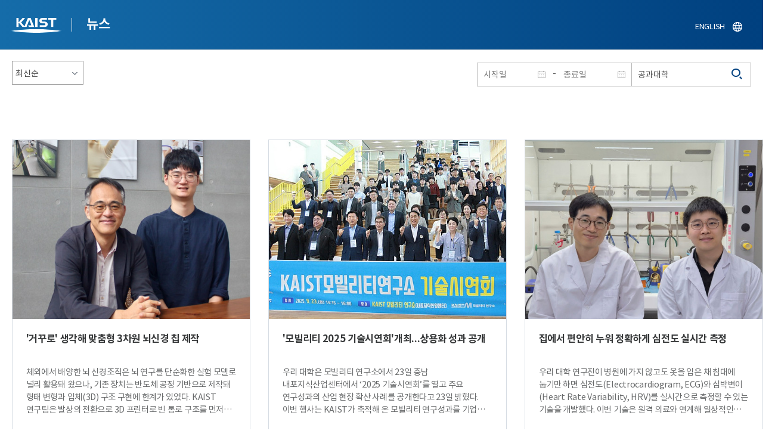

--- FILE ---
content_type: text/html; charset=UTF-8
request_url: https://news.kaist.ac.kr/news/html/news/?&skey=college&sval=%EA%B3%B5%EA%B3%BC%EB%8C%80%ED%95%99&list_s_date=&list_e_date=&&GotoPage=8
body_size: 81752
content:
<!DOCTYPE html>
<html lang="ko">
<head>
<meta charset="utf-8"/>
<meta name="format-detection" content="telephone=no"/>
<meta name="viewport" content="user-scalable=no,initial-scale=1.0,maximum-scale=1.0,minimum-scale=1.0,width=device-width">
<meta name="author" content=""><!-- 작성자//메인은 사이트네임,서브는 각 컨텐츠 담당자  -->
<meta name="keywords" content=""><!-- 키워드 //SEO검색 관련으로 인하여 삽입 // 각 컨텐츠 별로 추가 또는 컨텐츠타이틀 게시판view는 게시글 제목 -->
<meta name="description" content="사이트 설명을 간략히 기록 해주세요."><!--  상세설명 -->
<meta name="copyright" content="">
<meta property="og:type" content="website">
<meta property="og:title" content="NEWS">
<meta property="og:image" content="/common/img/logo.png">
<meta property="og:description" content="사이트 설명을 간략히 기록 해주세요.">
<title>NEWS</title>

<link rel="stylesheet" href="/pcms/common/css/common.css" />
<!-- <link rel="stylesheet" href="/news/css/common.css" />폰트리셋 -->

<link rel="stylesheet" href="/pcms/common/pluigs/bootstrap/bootstrap.min.css" />
<link rel="stylesheet" href="/pcms/common/font/font-awesome.css" />
<link rel="stylesheet" href="/pcms/common/css/acego.ui.min.css" />
<link rel="stylesheet" href="/common/js/jquery-ui-1.12.1/jquery-ui.min.css" type="text/css" media="all">
<link rel="stylesheet" href="/site/news/css/layout.css?v=202107141426" type="text/css" media="all">
<link rel="stylesheet" href="/site/news/css/skin.css" type="text/css" media="all">

<!-- <link rel="stylesheet" href="/news/css/layout.css" type="text/css" media="all"> -->
    <link rel="stylesheet" href="/pcms/common/css/program.css" />
    <link rel="stylesheet" href="/pcms/common/css/board.min.css" />
    <link rel="stylesheet" href="/pcms/common/css/ir-icon.css" />


<link rel="stylesheet" href="/site/common/css/prog.css" type="text/css" media="all">
<link rel="stylesheet" href="/site/news/css/prog.css" />
<!-- basic script -->
<script src="/pcms/common/pluigs/jQuery/jquery-3.3.1.min.js"></script>
<script src="/pcms/common/pluigs/jQuery/jquery-migrate-1.4.1.min.js" defer="defer"></script>
<script src="/pcms/common/pluigs/jQueryUI/jquery-ui.min.js" defer="defer"></script>
<script src="/pcms/common/js/acego.common.js" defer="defer"></script>
<script src="/pcms/common/js/scroll/common-scroll.js" defer="defer"></script>
<script src="/pcms/common/js/popzone/common-popup.js" defer="defer"></script>
<script src="/common/js/common.js" defer="defer"></script> <!-- common js -->

<script src="/site/news/js/layout.js" defer="defer"></script>

    <script src="/common/js/sns_sharer.js" defer="defer"></script><!-- sharer link -->
    <script src="/pcms/common/pluigs/print/jQuery.print.min.js" defer="defer"></script>
<!--[if lt IE 9]>
<script src="/pcms/common/pluigs/html5/html5shiv.min.js" defer="defer"></script>
<![endif]-->
<!-- Global site tag (gtag.js) - Google Analytics -->
<script async src="https://www.googletagmanager.com/gtag/js?id=UA-157425677-4"></script>
<script>
    window.dataLayer = window.dataLayer || [];
    function gtag(){dataLayer.push(arguments);}
    gtag('js', new Date());

    gtag('config', 'UA-157425677-4');
</script>

</head>


<body >
    <!-- 스킵네비케이션시작 -->
    <div id="skipnavi">
                <a href="#txt">본문 바로가기</a>
        <a href="#gnb">대메뉴 바로가기</a>
            </div>
    <!-- 스킵네비케이션끝 -->
	    <!-- <div id="newsletter_popup">
        <div class="newsletter-wrap">
            <div class="newsletter_box01">
                <div class="letter-txt">
                    <em>KAIST</em>
                    <strong>Newsletter Vol.6</strong>
                    <span>KAIST의 2020.03.22일자 소식을 메일로 받아보세요!</span>
                </div>
                <div class="letter-btn">
                    <a href="#n" class="lbtn letter-go">바로가기</a>
                    <a href="#n" class="lbtn letter-apply">구독신청</a>
                    <a href="#n" class="letter-close">닫기</a>
                </div>
            </div>
            <div class="newsletter_box02">
                <div class="letter-txt">
                    <strong>이메일 주소를 입력해주세요!</strong>
                </div>
                <div class="letter-btn">
                    <input type="text" title="이메일 주소를 입력해주세요" name="email" value="">
                    <a href="#n" class="lbtn letter-apply">구독신청</a>
                    <a href="#n" class="letter-close">닫기</a>
                </div>
            </div>
        </div>
    </div> -->

    <div id="wrap">
        <!-- header -->
        <div id="header">
            <div class="layout">
                <h1><a href="https://www.kaist.ac.kr/kr/">KAIST</a></h1>
                <strong><a href="/news/">뉴스</a></strong>
                <div class="util">
                    <button class="btn_util">유틸열기</button>
                </div>

                
                <div class="etc">
                    <ul>
                        <li>
                            <!--
                                <form name="searchFrm" id="searchFrm" action="/news/html/news/" method="post" >
                                <fieldset>
                                    <legend>홈페이지 통합검색</legend>
                                    <div class="search-select">
                                        <span>
                                            <select name="skey" title="검색 영역 선택">
                                                <option value="keyword">키워드</option>
                                                <option value="college">단과대학</option>
                                                <option value="department">학과</option>
                                                <option value="mayorlab">연구실</option>
                                            </select>
                                        </span>
                                    </div>
                                    <span class="or">or</span>
                                    <div class="search-text">
                                        <span><input type="text" name="sval" value="" title="검색어를 입력해주세요" placeholder="검색어를 입력해주세요" class="form-control"></span>
                                        <input type="submit" value="검색">
                                    </div>
                                </fieldset>
                                </form>
                            -->
                                                        <form name="searchForm" id="searchForm" action="/news/html/news/" method="post" >
                            <fieldset>
                                <legend>홈페이지 통합검색</legend>
                                <input type="hidden" name="order" value="" >
                                <div class="date_box">
                                    <div class="calendar">
                                        <div class="date date_s">
                                            <input type="text" class="datepicker" placeholder="시작일" name="list_s_date" value="" >
                                        </div>
                                        <div class="mid">-</div>
                                        <div class="date date_e">
                                            <input type="text" class="datepicker" placeholder="종료일" name="list_e_date"  value="">
                                        </div>
                                    </div>
                                    <div class="search">
                                        <input type="text" title="검색어를 입력해주세요" placeholder="검색어를 입력해주세요"  name="sval"  value="공과대학">
                                        <button>검색</button>
                                    </div>
                                </div>

                                <div class="btn_box">
                                    <!--
                                <script type="text/javascript">
                                     function goSearct_order() {
                                        var f = document.searchForm;
                                        var typ = $('#orderType option:selected').val();
                                        f.order.value=typ;
                                        f.submit();
                                     }
                                </script>
                                    <span class="select-box design-select gray-select small-select">
                                        <select class="design-select" id="orderType" onchange="goSearct_order()" title="검색조건" select-design="true">
                                         <option value="1" >최신순</option>
                                         <option value="2" >조회순</option>
                                        </select>
                                    </span> -->
                                    <!--
                                    <a href="#n" class="new " onclick="orderSearch('1');">최신순</a>
                                    <a href="#n" class="view  " onclick="orderSearch('2');">조회순</a>
                                    -->
                                </div>
                            </fieldset>
                            </form>
                        </li>
                        <li class="language"><a href="/newsen/">ENGLISH</a></li>
                    </ul>
                </div>

                <!-- <button class="btn_sitemap"><span>사이트맵</span></button>
                <div id="sitemapbox" tabindex="0"></div> -->
                <button class="btn_mgnb"><span>메뉴 열기</span></button>
            </div>
        </div>
        <!-- //header -->





            <!-- container -->
        <div id="container">
            <div class="layout">

                <div id="contents">
                    <div id="txt">
                        

    
<!-- <link rel="stylesheet" href="/common/css/prog.css" type="text/css" media="all"> -->

		
<div>
<!-- content start -->

	<div class="prog_bord prog_bord_list">
		<div class="wrap">

			<div class="top_layout">
				<div class="tit_box">
					<h2>%ea%b3%b5%ea%b3%bc%eb%8c%80%ed%95%99&nbsp;</h2>
				</div>

				<form name="searchForm2" id="searchForm2" action="?" method="post" >
				<input type="hidden" id="order" name="order" value="" >
				<input type="hidden" id="list_s_date" name="list_s_date" value="" >
				<input type="hidden" id="list_e_date" name="list_e_date" value="" >
				<input type="hidden" id="sval" name="sval" value="%ea%b3%b5%ea%b3%bc%eb%8c%80%ed%95%99" >
				<!--
				<div class="date_box">
					<div class="calendar">
							<div class="date date_s">
								<input type="text" class="datepicker" placeholder="시작일" name="list_s_date">
							</div>
							<div class="mid">-</div>
							<div class="date date_e">
								<input type="text" class="datepicker" placeholder="종료일" name="list_e_date">
							</div>
					</div>
					<div class="search">
						<input type="text" title="검색어를 입력해주세요" placeholder="검색어를 입력해주세요"  name="sval">
						<button>검색</button>
					</div>
				</div>
				-->
				<div class="btn_box">
				    <span class="select-box design-select gray-select small-select">
				        <select class="design-select" id="orderType" onchange="goSearct_order()" title="검색조건" select-design="true">
                         <option value="1" >최신순</option>
                         <option value="2" >조회순</option>
                        </select>
                    </span>
				</div>
				</form>
				<script type="text/javascript">
                	 function goSearct_order() {
                		//var f = document.searchForm;
                		var typ = $('#orderType option:selected').val();
                	 	$("#order").val( typ ) ;
                	 	document.searchForm2.submit();
                	 }
                </script>

				    <!--
					<a href="#n" class="new " onclick="orderSearch('1');">최신순</a>
					<a href="#n" class="view  " onclick="orderSearch('2');">조회순</a>
					-->
			</div>

			<div class="board col_3">
				<ul>

							<li>
						<a href="?mode=V&amp;mng_no=52410&amp;skey=college&amp;sval=%ea%b3%b5%ea%b3%bc%eb%8c%80%ed%95%99&amp;list_s_date=&amp;list_e_date=&amp;GotoPage=8" class="lay">
							<span class="head">
								<span class="photos" style="background-image:url(/news/img/prog/list_img01.jpg)">
									<img src="/Upload/news/newsmst/20250925084601_00cgirykyj5q8w0i6h3innp2etjhbn.jpg" alt="&#039;거꾸로&#039; 생각해 맞춤형 3차원 뇌신경 칩 제작 이미지">
								</span>
							</span>
							<span class="midd">
								<strong class="tis">&#039;거꾸로&#039; 생각해 맞춤형 3차원 뇌신경 칩 제작</strong>
								<span class="tes">
									
체외에서 배양한 뇌 신경조직은 뇌 연구를 단순화한 실험 모델로 널리 활용돼 왔으나, 기존 장치는 반도체 공정 기반으로 제작돼 형태 변형과 입체(3D) 구조 구현에 한계가 있었다. KAIST 연구팀은 발상의 전환으로 3D 프린터로 빈 통로 구조를 먼저 제작한 뒤, 그 통로를 전도성 잉크가 모세관 현상으로 저절로 채우게 해 전극&middot;배선을 만드는 맞춤형 3D 뇌 신경 칩을 완성했다. 이번 성과는 뇌과학&middot;뇌공학 연구 플랫폼의 설계 자유도와 활용성을 크게 높일 것으로&nbsp; &nbsp;기대된다.
우리 대학은 바이오및뇌공학과 남윤기 교수 연구팀은 기존 반도체 공정 기반 제작 방식의 한계를 극복하고 &lsquo;3D 미세전극 칩(3차원 공간에 배치된 다수의 미세전극을 통해 신경세포의 전기적 활동을 측정하고 자극할 수 있는 신경 인터페이스)&rsquo;을 다양한 형태의 맞춤형 체외 배양칩 형태로 정밀하게 제작할 수 있는 플랫폼 기술을 개발하는데 성공했다고 25일 밝혔다.
기존 3D 미세전극 칩 제작은 반도체 공정을 기반으로 해 입체적 설계 자유도가 제한되고 높은 비용이 요구됐다. 이를 극복하기 위해 최근 3D 프린팅 기반 제작 기술이 제안됐으나 &lsquo;전기 전도성 물질 패터닝 &rarr; 절연체 도포 &rarr; 전극 오프닝&rsquo; 순서를 따르는 기존의 방식으로는 다양한 체외 배양 신경네트워크 구조를 위한 입체적 설계 자유도 측면에서 여전히 한계를 지니고 있었다.
KAIST 연구진은 3D 프린팅 기술이 제공하는 뛰어난 입체적 설계 자유도와 출력물을 절연체로 활용할 수 있다는 특성에 착안해, 기존 공정 순서를 거꾸로 뒤집은 방식을 도입함으로써 체외 배양용 3차원 신경네트워크 모델을 보다 자유롭게 설계하고 기능을 측정할 수 있는 혁신적인 공정법을 확립했다.&nbsp;

먼저, 3D 프린터를 활용해 미세 터널이 형성된 속이 빈 3차원 절연체를 출력했다. 이 구조물은 전도성 물질이 3차원 공간에서 안정적으로 구조를 유지하면서, 동시에 다양한 3차원 신경 네트웍을 제작하는 지지체 역할을 할 수 있도록 설계됐다. 이후, 전기 전도성 잉크를 모세관 현상으로 내부의 미세 터널을 채우면, 복잡한 입체 배양 지지체 구조물 내에 미세전극을 보다 자유롭게 배치한 3차원 지지체-미세전극칩을 제작할 수 있음을 선보였다.&nbsp;
새로운 플랫폼은 프로브형, 큐브형, 모듈형 등 다양한 형태의 칩 구현이 가능하고, 그래파이트&middot;전도성 폴리머&middot;은 나노입자 등 여러 재료 기반 전극 제작도 지원한다. 이를 통해 3차원 신경 네트워크의 내부와 외부에서 발생하는 다채널 신경 신호를 동시에 측정할 수 있어, 신경세포 간 동적 상호작용과 연결성을 정밀하게 분석할 수 있다.
남 교수는 &ldquo;이번 연구는 3D 프린팅과 모세관 현상을 결합해 신경칩 제작의 자유도를 크게 확장한 성과&rdquo;라며, &ldquo;앞으로 뇌신경 조직을 활용한 기초 뇌과학 연구뿐 아니라 세포 기반 바이오센서, 바이오컴퓨팅 같은 응용 분야 발전에도 기여할 것&rdquo;이라고 밝혔다.
이번 연구에는 KAIST 바이오및뇌공학과 윤동조 박사가 제1 저자로 참여했으며, 연구 결과는 국제 학술지 어드밴스드 펑셔널 머터리얼즈(Advanced Functional Materials) 온라인판(6월 25일자)에 게재됐다.
※논문명: Highly Customizable Scaffold-Type 3D Microelectrode Array Platform for Design and Analysis of the 3D Neuronal Network In Vitro), DOI: https://doi.org/10.1002/adfm.202510446
한편 이번 연구는 한국연구재단 중견연구사업과 글로벌 기초연구실사업의 지원을 받아 수행됐다.​
								</span>
								<div class="date_box">
									<span class="date">2025.09.25</span>
									<span class="total">조회수<!-- 조회 --> 1762</span>
									<!-- <span class="import">추천</span> -->
								</div>
							</span>
						</a>
					</li>
								<li>
						<a href="?mode=V&amp;mng_no=52390&amp;skey=college&amp;sval=%ea%b3%b5%ea%b3%bc%eb%8c%80%ed%95%99&amp;list_s_date=&amp;list_e_date=&amp;GotoPage=8" class="lay">
							<span class="head">
								<span class="photos" style="background-image:url(/news/img/prog/list_img01.jpg)">
									<img src="/Upload/news/newsmst/20250924092116_00h4yeg1ril3vf51u94gez5pt1qklz.jpg" alt="&#039;모빌리티 2025 기술시연회&#039;개최...상용화 성과 공개 이미지">
								</span>
							</span>
							<span class="midd">
								<strong class="tis">&#039;모빌리티 2025 기술시연회&#039;개최...상용화 성과 공개</strong>
								<span class="tes">
									
우리 대학은&nbsp;모빌리티 연구소에서 23일 충남 내포지식산업센터에서 &lsquo;2025 기술시연회&rsquo;를 열고 주요 연구성과의 산업 현장 확산 사례를 공개한다고 23일 밝혔다. 이번 행사는 KAIST가 축적해 온 모빌리티 연구성과를 기업과 협력을 통해 상용화로 이어가는 과정을 소개하기 위해 마련됐다.
KAIST 모빌리티 연구소는 우리 사회의 이동 문제 해결을 목표로, 자율주행, 도심항공교통(UAM/UAV), 친환경 이동기술 뿐 아니라 인공지능(AI)과 에너지 등 다양한 기술 분야에서 산학협력 연구를 수행하고 있다. 이번 시연회는 KAIST 연구를 충청남도의 위탁 사업과 연계해 추진된 결과물로, 연구 성과가 지역 산업과 연결되는 실질적인 모습을 보여줬다.
시연회에서는 교원 창업기업인 ㈜퓨처이브이(대표: 김경수), ㈜도착(대표: 김인희)과 동문 창업기업 ㈜노타(대표: 채명수)를 비롯한 협력 기업과 함께 상용화 단계에 진입한 성과가 발표됐다. 공개될 6개 핵심 기술은 △이동형 에너지 저장 장치(ESS) 전력 플랫폼 △내포 디지털 트윈 △중소기업 특화형 자율주행로봇 △원격주행 발레파킹 △자율주행 테스트베드 △AI 컴퓨팅센터 이다.

&lt;김인희 교수 개발 원격자율주행 자동차&gt;
&lsquo;이동형 에너지 저장 장치 (ESS, Energy Storage System) 전력 플랫폼&rsquo;은 이윤구 교수가 주도해 ㈜퓨처이브이, 에코캡㈜, 한양전공㈜, ㈜업텍과 공동 개발한 기술로, 재난 현장이나 도서 지역 등 전력 공급이 어려운 지역에서도 안정적인 전력망을 구축할 수 있는 솔루션으로 친환경 전력 분야의 사업화 가능성을 입증했다.
&lsquo;내포 디지털 트윈&rsquo;은 김태균 책임연구원 연구팀이 ㈜도착과 협력해 상용화했으며, 실제 도시와 교통 상황을 3D 가상환경으로 구현해 교통 모니터링, 상황 예측, 재난 대응, 정책 검증 등에 활용할 수 있으며, 스마트시티 구축의 핵심기술로 주목받고 있다.
 &nbsp;&lsquo;중소기업 특화형 자율주행로봇&rsquo;은 김경수&middot;최근하 교수 연구팀이 ㈜엘라인, ㈜토렌토시스템즈와 협력 개발했으며, 중소기업 물류 환경에 최적화된 자율주행 물류 로봇으로 시연 현장에서 공장 내 물류 적치대를 정밀하게 이동&middot;적재하는 모습을 보여주며 중소 제조업 혁신 가능성을 확인시켰다.
&lsquo;원격주행 발레파킹 기술&rsquo;은 김인희 교수가 ㈜도착, ㈜토렌토시스템즈, ㈜이모션, 국가 과학기술 연구망 KREONET(한국과학기술정보연구원 운영)과 협력해 상용화를 추진 중이다. 이번 시연에서는 대전에서 원격 제어된 차량이 내포 연구소까지 이동해 목적지 주차까지 완료하는 모습을 선보이며, 원격 자율주행의 안정성과 실효성을 입증했다.

&lt;최근하 연구교수 개발 AI 활용 물류처리 로봇&gt;
&lsquo;자율주행 테스트베드&rsquo;는 안희진&middot;노민균 교수가 구축한 플랫폼으로, 축소차 기반 자율주행 연구성과를 교육&middot;산업 실증 플랫폼으로 확장한 사례다. KAIST 모빌리티 연구소는 이를 기반으로 내년&lsquo;2025 KAIST 모빌리티 챌린지 경진대회&rsquo;를 열어 차세대 인재양성과 기술사업화를 동시에 추진할 예정이다.
&lsquo;AI 컴퓨팅센터&rsquo;는 곧 코스닥 상장을 앞둔 ㈜노타가 공개했으며, RE100 기반 전력 시스템과 AI 최적화 기술을 소개하고 입주기업과의 협력 비전을 제시하며 AI 생태계 확산에 기여하겠다는 목표를 밝혔다.
장기태 KAIST 모빌리티 연구소장은 &ldquo;이번 시연회는 KAIST 연구성과가 산업 현장으로 확산되는 구체적인 과정을 보여준 자리&rdquo;라며, &ldquo;앞으로도 지자체 및 기업과 긴밀히 협력해 미래 모빌리티&middot;AI 기술의 상용화와 지역 산업 발전을 선도하겠다&rdquo;고 밝혔다.
이광형 KAIST 총장은 &ldquo;KAIST는 기술혁신으로 국가와 지역사회에 기여하는 것을 사명으로 삼고 있다. 연구성과가 산업 현장에서 실질적인 변화를 만드는 모습을 뜻깊게 생각하며, 앞으로도 기업과 지자체와의 협력을 통해 글로벌 모빌리티 혁신과 새로운 가치 창출을 선도하겠다&rdquo;고 강조했다​
								</span>
								<div class="date_box">
									<span class="date">2025.09.24</span>
									<span class="total">조회수<!-- 조회 --> 1623</span>
									<!-- <span class="import">추천</span> -->
								</div>
							</span>
						</a>
					</li>
								<li>
						<a href="?mode=V&amp;mng_no=52190&amp;skey=college&amp;sval=%ea%b3%b5%ea%b3%bc%eb%8c%80%ed%95%99&amp;list_s_date=&amp;list_e_date=&amp;GotoPage=8" class="lay">
							<span class="head">
								<span class="photos" style="background-image:url(/news/img/prog/list_img01.jpg)">
									<img src="/Upload/news/newsmst/20250919084902_00uo2y07auwazjvbwzool4bu3933x0.jpg" alt="집에서 편안히 누워 정확하게 심전도 실시간 측정 이미지">
								</span>
							</span>
							<span class="midd">
								<strong class="tis">집에서 편안히 누워 정확하게 심전도 실시간 측정</strong>
								<span class="tes">
									
우리 대학 연구진이 병원에 가지 않고도 옷을 입은 채 침대에 눕기만 하면 심전도(Electrocardiogram, ECG)와 심박변이(Heart Rate Variability, HRV)를 실시간으로 측정할 수 있는 기술을 개발했다. 이번 기술은 원격 의료와 연계해 일상적인 심장 건강 모니터링 플랫폼으로 발전할 수 있으며, 나아가 수면&middot;스트레스 분석 등 다양한 바이오 헬스케어 분야로 확장되어 환자 맞춤형 예방과 조기 진단에 기여할 것으로 기대된다.
우리 대학은 바이오및뇌공학과 김철 교수 연구팀이 &lsquo;침대형 심장 모니터링 온디바이스 시스템&rsquo;을 개발했다고 19일 밝혔다.&nbsp;
연구팀은 전자회로와 전극을 하나로 통합한 유연성 기판 센서를 제작해 정밀도를 높였으며, 온디바이스 신호처리를 통해 신호-잡음 분리, 심장 박동 신호(R-피크) 검출, 심박변이 분석을 실시간으로 수행할 수 있는 통합 시스템을 구현했다.
기존 심전도 측정은 병원을 방문해 옷을 벗고 피부에 습식 전극을 부착해야 하는 불편이 있었다. 이 때문에 장기적인 모니터링이 어렵고, 특히 고령자나 만성질환 환자는 일상적으로 활용하기 쉽지 않았다. 비접촉 방식은 외부 잡음에 취약하다는 기술적 한계도 있었다.
연구팀은 이러한 문제를 해결하기 위해, 외부 잡음을 차단하고(능동 차폐), 인체의 미세한 전류 변화를 안정적으로 잡아내는 회로(오른다리 구동회로)를 적용했다. 또 심장 박동 신호에서 중요한 부분만 뽑아내는 수학적 변환 기법(웨이블릿 변환)과, 심장의 전기적 박동 순간(R-peak)을 정확히 짚어내는 계산법(피크 검출 알고리즘)을 온디바이스 신호처리 기법으로 구현해 신호를 정밀하게 실시간으로 분석할 수 있도록 했다.
그 결과 사용자는 옷을 입은 채 등을 대고 누워도 안정적이고 정확한 심전도 신호를 얻을 수 있다.

이번 연구는 병원뿐 아니라 가정에서도 손쉽게 활용할 수 있어 만성 심혈관 질환 관리와 고령자 건강 지원에 새로운 가능성을 제시한다.&nbsp;
김철 교수는 &ldquo;잡음 환경에서도 실시간으로 신호를 추출할 수 있는 이번 시스템은 일상에서 심장 건강을 손쉽게 확인하는 데 활용될 수 있다&rdquo;며, &ldquo;향후 다양한 생체 신호 측정을 추가해 수면 건강 관리의 초석이 될 것&rdquo;이라고 말했다.
바이오및뇌공학과 김민재 박사과정과 프렘라위 티라윗차양군(Premravee Teeravichayangoon) 연구원이 공동 제1 저자로 참여한 이번 논문은 국제 학술지 &lsquo;바이오센서스 앤 바이오일렉트로닉스(Biosensors and Bioelectronics)&rsquo;에 2025년 8월 9일 자로 온라인판에 게재됐다.
&nbsp;※ 논문명 : A homecare in-bed hardware system for precise real-time ECG and HRV monitoring with layered clothing. DOI: https://doi.org/10.1016/j.bios.2025.117838
&nbsp;※ 저자 정보 : 김민재(KAIST 바이오및뇌공학과, 제1 저자), Premravee Teeravichayangoon(KAIST 바이오및뇌공학과, 제1 저자), 김철(KAIST 바이오및뇌공학과, 교신 저자)&nbsp;
한편, 이번 연구는 한국연구재단 기초연구실 및 바이오의료기술개발사업과 카이스트-세라젬 미래헬스케어 연구센터의 지원을 받아 수행됐다.​
								</span>
								<div class="date_box">
									<span class="date">2025.09.19</span>
									<span class="total">조회수<!-- 조회 --> 1427</span>
									<!-- <span class="import">추천</span> -->
								</div>
							</span>
						</a>
					</li>
								<li>
						<a href="?mode=V&amp;mng_no=52170&amp;skey=college&amp;sval=%ea%b3%b5%ea%b3%bc%eb%8c%80%ed%95%99&amp;list_s_date=&amp;list_e_date=&amp;GotoPage=8" class="lay">
							<span class="head">
								<span class="photos" style="background-image:url(/news/img/prog/list_img01.jpg)">
									<img src="/Upload/news/newsmst/20250919074226_00r5fhdzk2k0skc64rs5bh5o3s1o8y.jpg" alt="문워크 추는 차세대 휴머노이드 로봇 개발 이미지">
								</span>
							</span>
							<span class="midd">
								<strong class="tis">문워크 추는 차세대 휴머노이드 로봇 개발</strong>
								<span class="tes">
									
우리&nbsp;연구진이 독자 개발한 휴머노이드 로봇은 시속 12km에 달하는 세계적 수준의 주행 성능과 함께, 눈을 감은 상태나 험지에서도 균형을 잃지 않는 탁월한 안정성을 자랑한다. 더 나아가 오리걸음, 문워크(Moonwalk) 등 사람 특유의 고난도 동작까지 소화하며, 실제 산업 현장에서 활용될 수 있는 차세대 로봇 플랫폼으로 주목받고 있다.
우리 대학 기계공학과 휴머노이드로봇연구센터(휴보랩)의 박해원 교수 연구팀이 차세대 휴머노이드 로봇의 하체 플랫폼을 독자 개발했다고 19일 밝혔다. 이번에 개발된 휴머노이드는 사람과 유사한 신장(165cm)과 체중(75kg)을 목표로, 인간 중심 환경에 맞춰 설계된 것이 특징이다.&nbsp;
이번에 개발된 하체 플랫폼은 모터, 감속기, 모터 드라이버 등 모든 핵심 부품을 연구팀이 직접 설계&middot;제작했다는 점에서 의의가 크다. 휴머노이드 로봇의 성능을 좌우하는 주요 부품을 자체 기술로 확보하며 하드웨어 측면에서 기술적 독립성을 달성했다.&nbsp;
또한, 연구팀은 가상환경 내에서 자체 개발한 강화학습 알고리즘을 통해 인공지능 제어기를 훈련하고 시뮬레이션-현실 간 격차(Sim-to-Real Gap)를 극복하여 실환경에 성공적으로 적용함으로써, 알고리즘 측면에서도 기술적 독립성을 확보했다.

현재 개발된 휴머노이드는 평지에서 최대 3.25m/s(시속 약 12km)의 속도로 주행할 수 있으며, 30cm 이상의 단차 극복 능력(얼마나 높은 턱이나 계단, 장애물 같은 높이 차이를 오르내릴 수 있는지를 나타내는 성능 지표)을 갖췄고 앞으로 4.0m/s(시속 약 14km) 주행 속도, 사다리 등반, 40cm 이상 단차 극복 능력을 목표로 성능을 고도화할 계획이다.

박해원 교수팀은&nbsp;KAIST&nbsp;기계공학과 황보제민 교수팀(팔), MIT 김상배 교수팀(손), KAIST 전기및전자공학부 명현 교수팀(측위 및 내비게이션), KAIST 김재철AI대학원 임재환 교수팀(시각 기반 조작 지능)과 협력해, 상체까지 갖춘 완전한 휴머노이드 하드웨어와 인공지능 구현을 추진 중이다.&nbsp;
이를 통해 로봇이 무거운 물체 운반, 밸브&middot;크랭크&middot;문고리 조작, 보행과 조작이 동시에 요구되는 카트 밀기&middot;사다리 오르기 등 복합 작업을 수행할 수 있도록 기술을 개발하고 있다. 나아가 실제 산업 현장의 복잡한 요구에 대응할 수 있는 다재다능한 신체 능력을 확보하는 것이 목표다.

연구팀은 이번 과정에서 단일 다리 기반 &lsquo;홉핑(Hopping)&rsquo; 로봇도 제작했다. 이 로봇은 한 발로 균형을 유지하며 반복적으로 뛰는 고난도의 동작을 구현했으며, 360도 공중제비와 같은 극한 운동 능력까지 선보였다.
특히 생물학적 참고 모델이 없어 모방학습이 불가능한 상황에서, 연구팀은 질량중심 속도를 최적화하면서 착지 충격을 줄이는 AI 제어기를 강화학습으로 구현해 의미 있는 성과를 거뒀다.
박해원 교수는&nbsp;&ldquo;이번 성과는 핵심 부품부터 인공지능 제어기까지 자체 기술로 확보함으로써 휴머노이드 연구의 하드웨어와 소프트웨어 양 측면에서 독립성을 달성한 중요한 이정표&rdquo;라며, &ldquo;향후 상체까지 포함된 완전한 형태의 휴머노이드로 발전시켜 실제 산업 현장의 복잡한 요구를 해결하고, 나아가 사람과 함께 일할 수 있는 차세대 로봇으로 성장시키겠다&rdquo;고 말했다.

이번 연구 성과는 기계공학과 박사과정 최종훈 학생이 제1 저자로서 10월 1일 개최되는 국제 휴머노이드 로봇 전문 학회 &lsquo;Humanoids 2025&rsquo;에서 하드웨어 개발 결과를 발표하고, 기계공학과 박사과정 강동윤, 김기정, 최종훈 학생이 공동 1저자로서 9월 29일 열리는 로봇지능 분야 최고 학회&nbsp;&lsquo;CoRL 2025&rsquo;에서 인공지능 알고리즘 성과를 발표할 예정이다.
※논문 제목 및 논문: 
Learning Impact-Rich Rotational Maneuvers via Centroidal Velocity Rewards and Sim-to-Real Techniques: A One-Leg Hopper Flip Case Study, Conference on Robot Learning (CoRL), Seoul, Korea 2025, Dongyun Kang, Gijeong Kim, JongHun Choe, Hajun Kim, Hae-Won Park, arxiv 버전: https://arxiv.org/abs/2505.12222
Design of a 3-DOF Hopping Robot with an Optimized Gearbox: An Intermediate Platform Toward Bipedal Robots, IEEE-RAS, International Conference on Humanoid Robots, Seoul, Korea, 2025, JongHun Choe, Gijeong Kim, Hajun Kim, Dongyun Kang, Min-Su Kim, Hae-Won Park, arxiv 버전: https://arxiv.org/abs/2505.12231

본 연구는 산업통상자원부 및 한국산업기술기획평가원(KEIT) 연구비 지원(RS-2024-00427719)으로 수행됐다.
※ 관련 영상 :&nbsp;https://youtu.be/ytWO7lldN4c​
								</span>
								<div class="date_box">
									<span class="date">2025.09.19</span>
									<span class="total">조회수<!-- 조회 --> 3102</span>
									<!-- <span class="import">추천</span> -->
								</div>
							</span>
						</a>
					</li>
								<li>
						<a href="?mode=V&amp;mng_no=52130&amp;skey=college&amp;sval=%ea%b3%b5%ea%b3%bc%eb%8c%80%ed%95%99&amp;list_s_date=&amp;list_e_date=&amp;GotoPage=8" class="lay">
							<span class="head">
								<span class="photos" style="background-image:url(/news/img/prog/list_img01.jpg)">
									<img src="/Upload/news/newsmst/20250918100337_002ma5692x5u8iwx0voyecg5amwz6i.jpg" alt="공과대학, NI와 상호 업무 협력을 위한 MOU체결 이미지">
								</span>
							</span>
							<span class="midd">
								<strong class="tis">공과대학, NI와 상호 업무 협력을 위한 MOU체결</strong>
								<span class="tes">
									
우리 대학 공과대학은 2025년 9월 16일 대전 문지캠퍼스에서 소프트웨어 기반의 계측 및 테스트 솔루션을 제공하는 National Instruments (이하, NI) 와 함께 상호 협력을 위한 양해각서(MOU)를 체결했다.
NI는 미국 텍사스주 오스틴에 본사를 둔 글로벌 계측 기업으로, 소프트웨어 (LabVIEW) 중심의 유연한 통합과 모듈형 하드웨어 기반의 확장성, 그리고 전 세계 엔지니어와 과학자들로부터 검증된 신뢰성을 바탕으로 다양한 산업 및 연구 분야의 혁신을 지원하고 있다.
협약식은 문지캠퍼스 슈펙스홀에서 열렸으며, 국내외 전문가 및 연구진 100여 명이 참석한 가운데 진행됐다. 행사에서는 환영사 및 SW 기증식(소프트웨어 600카피, 27억 상당)에 이어 오전에는 ▲고속공기역학 분야 측정&middot;계측 사례(박기수 교수, 항공우주공학과), ▲6G 저궤도 위성통신 핵심기술(최지환교수, 항공우주공학과) ,오후에는 ▲전산유도제어를 활용한 재사용 발사체 착륙 유도 기술 소개(이창훈교수, 항공우주공학과) 발표 등이 이어졌다. 또한, NI본사 및 국내 전문 엔지니어들이 참여하여 다양한 데모와 함께 기술 상담도 진행되었다.&nbsp;&nbsp;

KAIST 항공우주공학과 이정률 학과장은 환영사를 통해 항공우주와 국방분야에서 NI의 확대된 역할과 위상을 소개하며 "NI와 KAIST 공과대학 뿐만아니라 오늘 참석하신 다양한 기관에도 NI가 SW 기증을 통해 교육 및 연구에서 지속적 협업을 할 수 있으면 좋겠다"는 기대를 말했다.
NI 한국지사를 총괄하는 정구환 상무 또한 &rdquo;오늘 행사는 국내외 산&middot;학&middot;연 전문가들이 모여 기술 교류와 협력 방안을 논의하는 뜻깊은 자리로써, 항공우주&middot;국방&middot;통신을 포함한 다양한 분야에서 협력과 발전에 기여할 수 있도록 지속적으로 노력하겠다&rdquo;고 소감을 전했다.
이번 행사를 계기로 KAIST와 NI는 양 기관의 산학협력, 공동연구개발 및 전문인력 양성 등을 통해 긴밀한 협력관계를 구축해 나갈 예정이다.​
								</span>
								<div class="date_box">
									<span class="date">2025.09.18</span>
									<span class="total">조회수<!-- 조회 --> 1587</span>
									<!-- <span class="import">추천</span> -->
								</div>
							</span>
						</a>
					</li>
								<li>
						<a href="?mode=V&amp;mng_no=52090&amp;skey=college&amp;sval=%ea%b3%b5%ea%b3%bc%eb%8c%80%ed%95%99&amp;list_s_date=&amp;list_e_date=&amp;GotoPage=8" class="lay">
							<span class="head">
								<span class="photos" style="background-image:url(/news/img/prog/list_img01.jpg)">
									<img src="/Upload/news/newsmst/20250917093921_009tng2od674ij7jc97xv5xtqvtap9.jpg" alt="이태원 참사 예방 AI 군중밀집 예측 기술 나왔다 이미지">
								</span>
							</span>
							<span class="midd">
								<strong class="tis">이태원 참사 예방 AI 군중밀집 예측 기술 나왔다</strong>
								<span class="tes">
									
이태원 참사와 같은 다중밀집사고를 예방하려면 단순 인원수 파악을 넘어 인파의 유입&middot;이동 경로를 실시간으로 감지하는 기술이 필요하다. 우리 대학 연구진이 군중 밀집 예측 신기술을 개발하는 데 성공했다. 이제 대규모 인파가 모이는 축제&middot;행사, 도심 교통 혼잡 완화뿐 아니라 감염병 확산 대응 등에도 활용될 수 있다.
우리 대학 전산학부 이재길 교수 연구팀이 군중 밀집 상황을 더 정확하게 예측할 수 있는 새로운 인공지능 기술을 개발했다고 17일 밝혔다.&nbsp;
군중이 모이는 양상은 단순히 인원수 증감으로만 설명되지 않는다. 같은 인원이라도 어디서 유입되고 어느 방향으로 빠져나가는지에 따라 위험 수준이 달라진다.
이재길 교수팀은 이러한 움직임을 &lsquo;시간에 따라 변하는 그래프(time-varying graph)&rsquo;라는 개념으로 표현했다. 즉, 특정 지역에 몇 명이 있는지(정점 정보)와 지역 간 인구 흐름이 어떤지(간선 정보)를 동시에 분석해야만 정확한 예측이 가능하다는 것이다.
반면 지금까지의 대부분 연구는 한 가지 정보만 이용했다. &lsquo;현재 몇 명이 모여있나?&rsquo; 혹은 &lsquo;어느 경로로 사람들이 몰려가고 있나?&rsquo;에만 집중했던 것이다. 하지만 연구팀은 두 가지를 결합해야만 진짜 위험 신호를 잡아낼 수 있다고 강조했다.
예를 들어, 특정 골목 A의 밀집도가 급증하는 현상은 단순히 &lsquo;현재 인원&rsquo;만으로는 예측하기 어렵다. 그러나 인근 지역 B에서 계속해서 A 방향으로 인파가 몰려오는 흐름(간선 정보)을 함께 보면, &lsquo;곧 A 지역이 위험하다&rsquo;는 신호를 미리 포착할 수 있다.
연구팀은 이를 위해 &lsquo;바이모달 학습(bi-modal learning)&rsquo; 방식을 개발했다. 이는 인구수(정점 정보)와 인구 흐름(간선 정보)을 동시에 고려하면서, 공간적 관계(어느 지역끼리 연결돼 있는지)와 시간적 변화(언제, 어떻게 이동이 발생하는지)를 함께 학습하는 기술이다.
특히 연구팀은 3차원 대조 학습(3D contrastive learning) 기법을 도입했다. 즉, 2차원 공간(지리) 정보뿐만 아니라 시간 정보를 더해 모두 3차원 관계성을 학습하고자 했다. 이를 통해 인공지능이 단순히 &lsquo;지금 인구가 많은지, 적은지&rsquo;가 아니라 &lsquo;시간에 따라 어떤 패턴으로 밀집이 진행하고 있는지&rsquo;를 읽어낼 수 있게 됐다. 그 결과, 기존보다 훨씬 더 정확하게 혼잡 발생 장소와 시점을 예측할 수 있다.

연구팀은 서울&middot;부산&middot;대구 지하철과 뉴욕 교통 데이터, 한국&middot;뉴욕의 코로나19 확진자 수 등 실세계 데이터를 직접 수집&middot;가공해 연구용 데이터셋 6종을 구축하고 공개했다.
제안 기술을 검증한 결과, 기존 최신 방법 대비 최대 76.1% 높은 예측 정확도를 기록하며 세계 최고 수준의 성능을 입증했다.
이재길 교수는 &ldquo;사회적 파급력을 낼 수 있는 기술 개발이 중요하다&rdquo;며 &ldquo;이번 기술이 대형 행사 인파 관리, 도심 교통 혼잡 완화, 감염병 확산 억제 등 일상 속 안전을 지키는 데 크게 기여하길 바란다&rdquo;고 말했다.
이번 연구에는 KAIST 전산학부 남영은 박사과정 학생이 제1 저자로, 나지혜 박사과정 학생이 공저자로 참여했다. 연구 성과는 데이터마이닝 분야 최고 권위 국제학술대회인 &lsquo;지식발견및데이터마이닝학회(KDD) 2025&rsquo;에서 지난 8월 발표됐다.
※ 논문명: Bi-Modal Learning for Networked Time Series
※ DOI: https://doi.org/10.1145/3711896.3736856
한편, 이 기술은 중견연구 과제(RS-2023-NR077002, 인공지능 및 모빌리티 빅데이터 기반 군중관리 시스템 핵심기술 연구)와 사람중심인공지능핵심원천기술개발 과제(RS-2022-II220157, 강건하고 공정하며 확장 가능한 데이터 중심의 연속 학습)의 연구성과이다.​
								</span>
								<div class="date_box">
									<span class="date">2025.09.17</span>
									<span class="total">조회수<!-- 조회 --> 2319</span>
									<!-- <span class="import">추천</span> -->
								</div>
							</span>
						</a>
					</li>
								<li>
						<a href="?mode=V&amp;mng_no=52030&amp;skey=college&amp;sval=%ea%b3%b5%ea%b3%bc%eb%8c%80%ed%95%99&amp;list_s_date=&amp;list_e_date=&amp;GotoPage=8" class="lay">
							<span class="head">
								<span class="photos" style="background-image:url(/news/img/prog/list_img01.jpg)">
									<img src="/Upload/news/newsmst/20250916085359_00mn90a3li7dl561k47rxihwcrmnxr.jpg" alt="로봇 창업 붐 확산..휴보 창시자 계보 잇는 글로벌 도전 이미지">
								</span>
							</span>
							<span class="midd">
								<strong class="tis">로봇 창업 붐 확산..휴보 창시자 계보 잇는 글로벌 도전</strong>
								<span class="tes">
									우리 대학은 최근 캠퍼스를 중심으로 다양한 로봇 창업 기업들이 투자 유치를 성공하며 &lsquo;한국형 로봇의 산실&rsquo;로 주목받고 있다고 16일 밝혔다.&nbsp;
기계공학과&nbsp;오준호 교수가 창업한 레인보우로보틱스는 세계적 휴머노이드 기술력을 앞세워 상장에 성공하며 로봇 산업의 새로운 이정표를 세웠다. 이어서 기계공학과 공경철 교수가 창업한 재활&middot;의료 로봇 전문기업 엔젤로보틱스도 상장에 성공, KAIST 출신 로봇 창업 기업의 성과가 가시화되고 있다.&nbsp;
뒤를 이어 푸른로보틱스(2021, 함현철, 기계공학과 석사 졸업), 위로보틱스(2021, 이연백, 기계공학과 석사 졸업), 라이온로보틱스(2023 기계공학과 황보제민 교수), 트라이앵글로보틱스(2023, 최진혁, 전산학부 박사과정), 유로보틱스(2024. 유병호, 전기및전자공학부 박사 졸업), 디든로보틱스(2024, 김준하, 기계공학과 박사 졸업) 등은 사족보행, 협동로봇, 웨어러블, 자율보행 등 다양한 기술 분야에서 창업 후 성장 가도를 달리고 있다.&nbsp;
특히 기계공학과 황보제민 교수가 창업한 &lsquo;라이온로보틱스(Raion Robotics)&rsquo;는 최근 SBVA, 컴퍼니케이파트너스, 퓨처플레이, 산은캐피탈, IBK기업은행, IBK벤처투자 등 국내 유수 투자사로부터 총 230억 원 규모의 시리즈 A 투자를 유치했다.&nbsp;

라이온로보틱스의 주력 제품인 사족보행 로봇 &lsquo;라이보(Raibo)&rsquo;는 강화학습 기반 AI를 탑재해 비정형 지형에서도 안정적인 보행이 가능하다. 또 8시간 구동이라는 차별적 성능을 확보했으며, 최근에는 인간과 함께 마라톤 풀코스(42.195km) 완주에 성공, 실제 환경에서의 내구성을 입증하며 글로벌 로봇 업계의 이목을 끌었다.&nbsp;
이 같은 흐름은 전기및전자공학부 명현 교수 연구실에서 창업한 &lsquo;유로보틱스(URobotics)&rsquo;로도 이어지고 있다. 유로보틱스는 최근 35억 원 규모의 시드 투자를 유치하고, 15억 원 규모의 딥테크 팁스에도 선정되며 자율보행 로봇 분야에서 성장을 가속화하고 있다. 특히 제어 및 자율보행 기술의 내재화와 휴머노이드 적용을 통해 국방&middot;건설&middot;물류&middot;스마트시티 등 다양한 산업 현장으로의 적용을 준비하고 있으며, 업계는 초기 단계부터 그 높은 성장 잠재력에 주목하고 있다.


기계공학과 박해원 교수 연구실에서 창업한 디든로보틱스는 보행형 이동 로봇 기술의 산업 적용과 상용화를 선도하고 있다. 이 회사의 핵심 경쟁력은 핵심 부품 내재화를 통한 하드웨어 설계 역량, 강화학습 기반 제어를 포함한 고도화된 피지컬 AI(Physical AI) 기술, 특수 자석발 기술에 있다. 이를 기반으로 개발된 로봇은 철제 수직벽과 천장을 자유롭게 이동하며 용접, 비파괴 검사 등 고난도 작업을 수행할 수 있다. 디든로보틱스는 이러한 기술력을 바탕으로 Pre-A 라운드에서 70억 원 규모의 투자를 유치하고, 주요 조선소들과 공급 계약을 체결해 상용화 가능성을 입증했다.&nbsp;

우리 대학은&nbsp;최근 딥테크 스케일업 밸리 사업 주관기관으로 참여해 국비 105억 원을 확보했다. 이를 기반으로 기업&ndash;기술&ndash;인재가 선순환하는 로봇 산업 생태계를 조성하고, 차세대 로봇 허브로 도약할 계획이다. 이번 사업에는 유로보틱스와 엔젤로보틱스도 함께 참여한다.&nbsp;
배현민 창업원장은 &ldquo;KAIST 출신 연구진들이 도전적 창업을 통해 글로벌 무대에 진출하고 있다&rdquo;며, &ldquo;창업원이 적극적으로 지원해 KAIST가 &lsquo;딥테크 창업의 허브&rsquo;로 자리매김할 수 있도록 힘쓰겠다&rdquo;고 말했다.&nbsp;

이광형 총장은 &ldquo;KAIST는 교육과 연구를 넘어 창업을 통해 사회적 가치를 창출하는 혁신의 산실&rdquo;이라며, &ldquo;이번 로봇 창업 기업들의 성과는 KAIST가 세계 로봇 산업의 패러다임을 선도하는 중심에 서 있음을 보여준다. 특히, 인공지능을 물리적 세계와 융합한 &lsquo;피지컬 AI(Physical AI)&rsquo; 시대를 준비하는 KAIST의 비전과도 맞닿아 있다. 앞으로도 KAIST는 학문과 산업을 잇는 혁신을 통해 글로벌 기술 리더십을 강화해 나가겠다&rdquo;고 강조했다.​
								</span>
								<div class="date_box">
									<span class="date">2025.09.16</span>
									<span class="total">조회수<!-- 조회 --> 3240</span>
									<!-- <span class="import">추천</span> -->
								</div>
							</span>
						</a>
					</li>
								<li>
						<a href="?mode=V&amp;mng_no=51850&amp;skey=college&amp;sval=%ea%b3%b5%ea%b3%bc%eb%8c%80%ed%95%99&amp;list_s_date=&amp;list_e_date=&amp;GotoPage=8" class="lay">
							<span class="head">
								<span class="photos" style="background-image:url(/news/img/prog/list_img01.jpg)">
									<img src="/Upload/news/newsmst/20250926101653_007icuunpfe25r8n0qyux9so4yq4qo.png" alt="단 2달러로 무너진 토르.. 토르 취약점 해결책 제시 이미지">
								</span>
							</span>
							<span class="midd">
								<strong class="tis">단 2달러로 무너진 토르.. 토르 취약점 해결책 제시</strong>
								<span class="tes">
									
우리 연구진이 세계 최대 익명 네트워크 &lsquo;토르(Tor)&rsquo;의 보안 취약점을 규명하고 해결책까지 제시함으로써, 국내 연구진으로서는 처음으로 글로벌 보안 연구의 새로운 이정표를 세웠다.&nbsp;
우리 대학 전산학부 강민석 교수 연구팀이 지난 8월 13일부터 15일까지 미국 시애틀에서 열린 유즈닉스 보안 학술대회(USENIX Security 2025)에서 우수논문상(Honorable Mention Award)을 수상했다고 12일 밝혔다.&nbsp;
유즈닉스 보안 학술대회는 정보보안 분야 세계 최고 권위 학회로, 구글 스칼라 h-5 인덱스 기준 보안&middot;암호학 분야 전체 학술대회 및 저널 가운데 1위를 차지하고 있다. 우수논문상은 전체 논문 중 약 6%에만 주어지는 영예다.&nbsp;
이번 연구는 세계 최대 익명 네트워크인 &lsquo;토르(Tor)&rsquo;에서 발생할 수 있는 새로운 서비스 거부(DoS) 공격 취약점을 발견하고, 이를 해결하기 위한 방법을 제시한 것이 핵심이다. 토르 익명 웹사이트(Tor Onion Service)는 익명성을 기반으로 하는 다양한 서비스의 핵심 기술로, 전세계적으로 매일 수백만명의 사용자가 이용하는 대표적인 프라이버시 보호 수단이다. 
연구팀은 토르의 혼잡도 인식 방식이 안전하지 않음을 밝혀냈으며, 실제 네트워크 실험을 통해 단 2달러의 비용으로 웹사이트를 마비시킬 수 있음을 입증했다. 이는 기존 공격 대비 0.2% 수준의 비용이다. 특히 기존 토르에 구현된 서비스 거부(DoS) 공격에 대한 보안 기법이 오히려 공격을 더욱 악화시킬 수 있음을 최초로 규명했다는 점에서 주목 받았다.&nbsp;
또한 연구팀은 수학적 모델링을 통해 해당 취약점이 발생하는 원리를 규명하고, 토르가 익명성과 이용가능성 사이에서 균형을 유지할 수 있는 가이드라인을 제시했다. 이 가이드라인은 토르 개발진에 전달되어 현재 점진적으로 패치를 적용 중이다.

앞서 지난 2월 토르 창립자 로저 딩글다인(Roger Dingledine)이 KAIST를 방문해 연구팀과 협력 논의를 진행했으며, 토르 운영진은 연구팀의 선제적 제보에 감사의 뜻으로 지난 6월 약 800달러 상당의 버그 현상금을 지급했다.&nbsp;
강민석 교수는 &ldquo;토르 익명성 시스템 보안은 세계적으로 활발히 연구되고 있지만, 국내에서는 이번이 최초의 보안 취약점 연구 사례라는 점에서 큰 의미가 있다&rdquo;며, &ldquo;이번에 확인된 취약점은 위험도가 매우 높아 학회 현장에서 다수의 토르 보안 연구자들의 큰 주목을 받았다. 앞으로는 토르 시스템의 익명성 강화뿐 아니라 토르 기술을 활용한 범죄 수사 분야까지 아우르는 종합적 연구를 이어가겠다&rdquo;고 덧붙였다.&nbsp;
이번 연구는 이진서 박사과정(제1저자), 김호빈 연구원(제2저자, KAIST 정보보호대학원 석사 졸업&middot;現 미국 카네기멜런대 박사과정)가 진행했다.
※논문 제목: Onions Got Puzzled: On the Challenges of Mitigating Denial-of-Service Problems in Tor Onion Services
※논문 정보: https://www.usenix.org/conference/usenixsecurity25/presentation/lee
 
이번 성과는 국내 최초의 선도적인 토르 보안 취약점 연구로 인정받아, 강 교수 연구실이 2025년 과학기술정보통신부 기초연구사업(글로벌 기초연구실)에 선정되는 데 결정적인 역할을 했다.


연구팀은 이 사업을 통해 이화여자대학교, 성신여자대학교와 국내 연구 협력체계를 구축하고, 미국&middot;영국 연구자들과 국제 연구 협력을 확대해 향후 3년간 토르 취약점 및 익명성 관련 심화 연구를 수행할 계획이다.
​
								</span>
								<div class="date_box">
									<span class="date">2025.09.12</span>
									<span class="total">조회수<!-- 조회 --> 1672</span>
									<!-- <span class="import">추천</span> -->
								</div>
							</span>
						</a>
					</li>
								<li>
						<a href="?mode=V&amp;mng_no=51790&amp;skey=college&amp;sval=%ea%b3%b5%ea%b3%bc%eb%8c%80%ed%95%99&amp;list_s_date=&amp;list_e_date=&amp;GotoPage=8" class="lay">
							<span class="head">
								<span class="photos" style="background-image:url(/news/img/prog/list_img01.jpg)">
									<img src="/Upload/news/newsmst/20250911104041_00ree61cp3wou2ccnxznipf13r0ucl.jpg" alt="첨단제조지능혁신센터(연구소장 윤정환 교수) 교육부 글로컬랩 거점형 선정 이미지">
								</span>
							</span>
							<span class="midd">
								<strong class="tis">첨단제조지능혁신센터(연구소장 윤정환 교수) 교육부 글로컬랩 거점형 선정</strong>
								<span class="tes">
									
우리 대학&nbsp;첨단제조지능혁신센터-AI Plastform Center for Manufacturing (연구소장 윤정환 교수)가 교육부에서 주관하는 글로컬랩 거점형에 선정됐다. 9년간의 연구지원사업으로 연간 15억의 연구비가 지원된다. 25개의 글로컬 산학연 참여기관과 함께 핵심연구로 스마트 소재물성/공정 AI 플랫폼, 인간-로봇 협업, 이기종 장비 자율 협업, 스마트 생산/물류 분야의 융합을 통해 미래자율제조공장 2040을 실현하는 비젼을 가지고 있다. 4개의 핵심과제는 기계공학과(1.윤정환 - 이승철, 2.윤희택 - 경기욱, 3.노민균 - 김산하) 와 산업및시스템공학과(4.장영재 - 김현정) 소속 8명의 교수가 참여한다. 참여기관의 멤버쉽 개념을 도입하여, 9년 후에는 센터의 자립을 목표로 하고 있다.&nbsp;
 학문후속세대 사업으로 9년간 석/박사급의 AI 인력 150명 이상을 양성하여 국가 AI 인재풀에 기여하고, 박사인력과 포스트-닥의 해외 파견을 통해 국제화에 이바지할 계획이다. 또한 AI 제조관련 융합 교과목을 개발하고, 도전과제를 통해 학부 및 석/박사 학생들의 창의적 연구를 지원한다. 최신 테스트베드를 설치하여, 지역 및 국내 산업체 인력의 AI 교육에 기여할 계획이다. 특히 작업자가 AI 기술을 습득하여, Knowledge 를 AI 에게 훈련시키는 역할로 전환할 수 있도록 하는 재교육 프로그램을 개발할 예정이다.&nbsp;

 첨단제조지능혁신센터 (초대센터장 기계공학과 이두용 교수)는 2020년 기계공학과와 산업및시스템공학과가 공동으로 설립하여 정부출연금사업으로 운영하고 있다.​
								</span>
								<div class="date_box">
									<span class="date">2025.09.11</span>
									<span class="total">조회수<!-- 조회 --> 1420</span>
									<!-- <span class="import">추천</span> -->
								</div>
							</span>
						</a>
					</li>
								<li>
						<a href="?mode=V&amp;mng_no=51630&amp;skey=college&amp;sval=%ea%b3%b5%ea%b3%bc%eb%8c%80%ed%95%99&amp;list_s_date=&amp;list_e_date=&amp;GotoPage=8" class="lay">
							<span class="head">
								<span class="photos" style="background-image:url(/news/img/prog/list_img01.jpg)">
									<img src="/Upload/news/newsmst/20250909112323_00xsbgiqtsutkbuamh5pdjmyz8epyc.jpg" alt="제4회 한국인공지능시스템포럼 조찬 강연회 성료 이미지">
								</span>
							</span>
							<span class="midd">
								<strong class="tis">제4회 한국인공지능시스템포럼 조찬 강연회 성료</strong>
								<span class="tes">
									인공지능이 물리적 세계와 직접 맞닿으며 산업 현장에 빠르게 스며드는 &lsquo;Physical AI&rsquo; 시대의 흐름을 짚어보는 자리가 마련되었다. 우리 대학 인공지능반도체대학원은 9월 8일(월) 오전 대전 오노마 호텔에서 &lsquo;제4회 한국인공지능시스템포럼(KAISF)&rsquo; 조찬 강연회를 개최하였다.
이번 강연회에서는 ㈜로보티즈 표윤석 이사가&ldquo;Physical AI 연구 동향과 작업형 휴머노이드 AI Worker 개발 히스토리&rdquo;를 주제로 초청 강연을 진행했다. 표 이사는 글로벌 Physical AI 연구 현황을 소개하며, 로보티즈가 추진 중인 산업 현장 맞춤형 휴머노이드 로봇 개발 전략을 구체적으로 설명하였다.&nbsp;

특히, 모방 학습(Imitation Learning)을 통한 로봇의 작업 습득, 소형&middot;고출력 액추에이터 및 자체 개발 감속기 등 핵심 부품의 기술적 진보는 참가자들에게 실제 산업 현장에서 적용 가능한 로봇 플랫폼의 가능성을 보여주었다. 그는 로보티즈가 제시하는 &ldquo;노동으로부터의 자유(Freedom from Work)&rdquo;라는 비전을 바탕으로, 제조&middot;물류&middot;서비스 분야에 특화된 &lsquo;AI Worker&rsquo; 개발 사례를 공유하였다.
참석자들은 단순한 기술 개념을 넘어, 현장에서 안정적이고 효율적으로 활용될 수 있는 Physical AI 로봇의 필요성에 깊이 공감하며 활발히 의견을 나누었다.
한국인공지능시스템포럼 유회준 의장(KAIST 교수)은&ldquo;Physical AI는 세계 각국이 선도권을 확보하기 위해 치열하게 경쟁하는 분야입니다. KAISF는 한국형 산업 생태계를 구축해, 우리 기업들이 글로벌 시장에서 앞서 나갈 수 있도록 지원하겠다.&rdquo;고 밝혔다.
KAISF는 앞으로 산업계와 학계, 연구기관을 긴밀히 연결하여 한국형 Physical AI 기술이 글로벌 무대에서 경쟁력을 확보할 수 있도록 집중할 계획이다. 이를 통해 AI 반도체, 로보틱스, 시스템 통합을 아우르는 차별화된 산업 생태계 조성을 추진할 것이다.​
								</span>
								<div class="date_box">
									<span class="date">2025.09.09</span>
									<span class="total">조회수<!-- 조회 --> 1286</span>
									<!-- <span class="import">추천</span> -->
								</div>
							</span>
						</a>
					</li>
								<li>
						<a href="?mode=V&amp;mng_no=51590&amp;skey=college&amp;sval=%ea%b3%b5%ea%b3%bc%eb%8c%80%ed%95%99&amp;list_s_date=&amp;list_e_date=&amp;GotoPage=8" class="lay">
							<span class="head">
								<span class="photos" style="background-image:url(/news/img/prog/list_img01.jpg)">
									<img src="/Upload/news/newsmst/20250909074531_00mecde3u0uisescs60duvo32apmlt.jpg" alt="세계 최초 양자컴퓨팅으로 레고처럼 다공성 물질 설계 이미지">
								</span>
							</span>
							<span class="midd">
								<strong class="tis">세계 최초 양자컴퓨팅으로 레고처럼 다공성 물질 설계</strong>
								<span class="tes">
									
다성분 다공성 물질(Multivariate Porous Materials, MTV)은 일종의&nbsp;&lsquo;레고 블록 집합&rsquo;과 같이 분자 수준에서 맞춤형 설계가 가능한 소재로, 원하는 구조를 자유롭게 구현할 수 있다. 이를 활용하면 에너지 저장&middot;변환을 비롯해 다양한 응용이 가능해 환경 문제 해결과 차세대 에너지 기술 발전에 크게 기여할 수 있다.&nbsp;우리&nbsp;연구진은 여기에 양자컴퓨팅을 세계 최초로 도입해 복잡한 MTV 설계의 난제를 해결했으며, 이를 통해 차세대 촉매&middot;분리막&middot;에너지 저장 소재 개발의 혁신적 길을 열었다.&nbsp;
우리 대학&nbsp;생명화학공학과 김지한 교수 연구팀이 양자컴퓨터를 활용해 수백만 가지 다성분 다공성 물질(이하 MTV)의 설계 공간을 효율적으로 탐색할 수 있는 새로운 프레임워크를 개발했다고 9일 밝혔다.&nbsp;
MTV 다공성 물질은 두 종류 이상의 유기 리간드(링커)와 금속 클러스터와 같은 빌딩 블록 물질 간의 결합을 통해 형성되는 구조로 에너지 및 환경 분야에서 큰 활용 가능성을 갖고 있다. 이는 다양한 구성 조합을 통해 새로운 구조를 설계 및 합성이 가능하고, 대표적으로는 가스 흡착, 혼합가스 분리, 센서, 촉매 등이 있다.&nbsp;
하지만, 구성 성분이 다양해질수록 가능한 조합의 수가 기하급수적으로 늘어나, 기존 방식인 고전 컴퓨터를 이용해 모든 구조를 하나하나 확인하는 방식으로는 복잡한 링커 조합의 MTV 구조의 설계 및 물성 예측이 불가능했다.
연구팀은 복잡한 다공성 구조를&nbsp;&lsquo;지도 위에 그려진 연결망(그래프)&rsquo;처럼 표현한 뒤, 각 연결 지점과 블록 종류를 양자컴퓨터가 다룰 수 있는 큐비트로 바꿔 넣었다. 그리고 &lsquo;어떤 블록을 어느 비율로 배치하면 가장 안정적인 구조가 될까?&rsquo;라는 문제를 양자컴퓨터에게 풀도록 했다.

양자컴퓨터는 동시에 여러 가지 경우를 겹쳐서 계산할 수 있기 때문에, 마치 수백만 가지 레고 집을 한 번에 펼쳐놓고, 그중 가장 튼튼한 집을 빠르게 골라내는 것과 같은 효과를 냈다. 이 덕분에 기존 컴퓨터가 하나씩 다 계산해야 했던 막대한 경우의 수를 훨씬 적은 자원으로 탐색할 수 있다.&nbsp;
또한 연구팀은 실제 보고된 MTV 구조 4가지를 대상으로 실험했는데, 시뮬레이션 뿐만 아니라 IBM 양자컴퓨터에서도 동일한 결과가 나와 &lsquo;실제로도 잘 작동한다&rdquo;는 가능성을 보여줬다.

앞으로는 이 방법을 머신러닝과 결합해 단순한 구조 설계뿐 아니라 합성 가능성, 가스 흡착 성능, 전기화학적 특성까지 한 번에 고려하는 플랫폼으로 확장할 계획이다.&nbsp;
김지한 교수는 &ldquo;이번 연구는 복잡한 다성분 다공성 소재 설계의 병목을 양자컴퓨팅으로 해결한 첫 사례&rdquo;라며, &ldquo;이번 성과는 탄소 포집&middot;분리, 선택적 촉매 반응, 이온전도성 전해질 등 정밀 조성이 핵심인 분야에서 맞춤형 소재 설계 기술로 폭넓게 응용될 전망이며, 향후 더 복잡한 시스템에도 유연하게 확장될 수 있을 것&rdquo;이라고 말했다.&nbsp;
이번 연구는 생명화학공학과 강신영&middot;김영훈 박사과정이 공동 제1 저자로 참여했으며, 연구 결과는 국제 학술지 미국 화학회지(ACS Central Science) 8월 22일자 온라인판에 게재됐다.
※ 논문명: Quantum Computing Based Design of Multivariate Porous Materials
※ DOI https://doi.org/10.1021/acscentsci.5c00918&nbsp;

한편 이번 연구는 과학기술정보통신부 중견연구자지원사업과 이종소재지원사업의 지원을 받아 수행됐다.​
								</span>
								<div class="date_box">
									<span class="date">2025.09.09</span>
									<span class="total">조회수<!-- 조회 --> 3003</span>
									<!-- <span class="import">추천</span> -->
								</div>
							</span>
						</a>
					</li>
								<li>
						<a href="?mode=V&amp;mng_no=51570&amp;skey=college&amp;sval=%ea%b3%b5%ea%b3%bc%eb%8c%80%ed%95%99&amp;list_s_date=&amp;list_e_date=&amp;GotoPage=8" class="lay">
							<span class="head">
								<span class="photos" style="background-image:url(/news/img/prog/list_img01.jpg)">
									<img src="/Upload/news/newsmst/20250908164032_003s154fhxzj890o109o6b685enb2l.jpg" alt="반도체 연구 전 과정 지원하는 첨단장비 개소식 개최 이미지">
								</span>
							</span>
							<span class="midd">
								<strong class="tis">반도체 연구 전 과정 지원하는 첨단장비 개소식 개최</strong>
								<span class="tes">
									우리 대학 반도체공학대학원이 8일 오후 3시 대전 본원 전기및전자공학부동(E3-2)에서 첨단장비 개소식을 열고, 산학연이 함께 활용할 수 있는 최첨단 연구 인프라를 공개했다고 8일 밝혔다.&nbsp;
이날 행사에는 이광형 KAIST 총장, 이장우 대전시장을 비롯해 산업통상자원부, 한국산업기술진흥원, 기업, 연구기관 관계자 등 80여 명이 참석했다. 개소식에서는 시높시스코리아 감사패 수여, 축사, 장비 소개가 진행됐으며, 참석자들은 새롭게 구축된 장비와 시설을 둘러보며 지역 산업 발전에 대한 기대를 나타냈다.

이번에 도입된 첨단장비는 반도체 소자&middot;소재 및 패키징 분야 연구에 활용될 핵심 인프라로, 설계부터 시뮬레이션, 제작, 평가까지 반도체 개발 전 과정을 아우르는 통합 연구 환경을 제공한다. KAIST 교수&middot;학생뿐만 아니라 지역 기업과 연구기관에도 개방돼 실질적 산학연 협력 거점으로 기능할 전망이다.
특히 반도체공학대학원은 국가 전략 산업인 반도체 분야에서 차세대 기술 개발과 인재 양성을 동시에 추진하는 핵심 기관으로, 한국 반도체 산업 경쟁력 강화의 허브 역할을 맡고 있다. 인공지능, 배터리, 자율주행, 국방 등 모든 첨단 산업의 기반이 되는 반도체는 글로벌 공급망 경쟁이 치열한 분야로, 산학연이 긴밀히 협력할 수 있는 교육&middot;연구 거점 마련이 필수적이다. 이번 첨단장비 개소는 단순 연구 시설을 넘어 지속 가능한 반도체 생태계 구축을 뒷받침하는 국가적 의미를 지닌다.
대전시는 이 사업에 49억 원을 투입하며 적극 지원하고 있다. 이는 대전이 보유한 우수한 연구 인프라와 인재를 반도체 산업으로 결집시켜, 지역 산업의 새로운 성장 동력으로 삼겠다는 의지다. 시는 KAIST와의 협력을 통해 대전을 대한민국 반도체 산업의 실질적 거점으로 육성하는 것을 중요한 전략으로 삼고 있다.

우리 대학은 또한 글로벌 반도체 설계 소프트웨어 선도 기업인 시높시스코리아로부터 반도체 공정&middot;소자 시뮬레이션 소프트웨어(TCAD) 라이선스를 기부받아, 세계 최고 수준의 반도체 교육 및 연구 인프라를 갖추게 되었다.
반도체공학대학원 지원 사업은 2023년부터 2028년까지 5년간 총 215억 원 규모(국비 150억 원, 시비 49억 원, KAIST 자체 16억 원)로 추진되고 있다. 전기및전자공학부, 신소재공학과, 물리학과, 기계공학과, 생명화학공학과 교수진 34명이 참여해 225명 이상의 석&middot;박사급 고급 인재를 양성할 계획이다. 현재 반도체공학대학원에는 123명이 재학 중이며, 산학 컨소시엄 20여 개 기업과 협력 프로젝트를 수행하는 등 가시적 성과를 거두고 있다.
이장우 대전시장은 &ldquo;대전의 연구 인프라와 인재가 결합해 지역 산업 발전으로 이어지길 바란다&rdquo;며 &ldquo;앞으로도 KAIST와 협력을 강화하고 적극 지원하겠다&rdquo;고 강조했다.
시높시스코리아 소경신 대표는 &ldquo;KAIST 학생들이 TCAD를 활용해 첨단 시뮬레이션 경험을 쌓아 세계 반도체 산업을 이끌 핵심 인재로 성장하길 기대한다&rdquo;고 밝혔다.

이광형 총장은 &ldquo;대전은 국내 최고의 연구 인프라와 인력을 갖춘 반도체 산업 최적지&rdquo;라며 &ldquo;이번 첨단장비 개소를 계기로, KAIST는 혁신 연구 성과 창출과 글로벌 인재 양성을 통해 국가 반도체 경쟁력 강화에 더욱 기여하겠다&rdquo;고 밝혔다.
이번 첨단장비 개소와 시높시스코리아의 기부는 한국 반도체 산업의 질적 성장을 이끄는 중요한 계기가 될 것으로 평가된다. KAIST는 향후 신규 교과&middot;교재 개발, 산학 공동 프로젝트 등을 통해 글로벌 수준의 반도체 인재를 육성하고, 대전을 넘어 국가적 차원의 반도체 산업 발전에 기여한다는 계획이다.​
								</span>
								<div class="date_box">
									<span class="date">2025.09.08</span>
									<span class="total">조회수<!-- 조회 --> 1153</span>
									<!-- <span class="import">추천</span> -->
								</div>
							</span>
						</a>
					</li>
			
				</ul>
			</div>

			<div class="bottom_layout"></div>

					<!-- paging :s -->
			<form method='post' name='page_frm' id='page_frm' action=''>
<input type='hidden' name='skey' value='college'/>
<input type='hidden' name='sval' value='공과대학'/>
<input type='hidden' name='list_s_date' value=''/>
<input type='hidden' name='list_e_date' value=''/>
<input type='hidden' name='GotoPage' id='GotoPage' value='8'/>
</form>
<script type='text/javascript'>
    function go_page(no) {
        document.getElementById('GotoPage').value = no;
        document.getElementById('page_frm').submit();
    }
</script>
<div class='text-center'>
			<ul class='pagination pg-blue'><li class='page-item'><a href='javascript:void(0);' onclick='go_page(1);'  class='page-link' aria-label='first'><span aria-hidden='true'>&lt;&lt;</span><span class='sr-only'>첫번째페이지</span></a></li><li class='page-item'><a class='page-link' aria-label='Previous' href='javascript:void(0);' onclick='go_page(7);'><span aria-hidden='true'>&lt;</span><span class='sr-only'>이전 페이지</span></a></li><li class='page-item'><a class='page-link' href='javascript:void(0);' onclick='go_page(1);'>1</a></li><li class='page-item'><a class='page-link' href='javascript:void(0);' onclick='go_page(2);'>2</a></li><li class='page-item'><a class='page-link' href='javascript:void(0);' onclick='go_page(3);'>3</a></li><li class='page-item'><a class='page-link' href='javascript:void(0);' onclick='go_page(4);'>4</a></li><li class='page-item'><a class='page-link' href='javascript:void(0);' onclick='go_page(5);'>5</a></li><li class='page-item'><a class='page-link' href='javascript:void(0);' onclick='go_page(6);'>6</a></li><li class='page-item'><a class='page-link' href='javascript:void(0);' onclick='go_page(7);'>7</a></li><li class='page-item active'><a href='javascript:void(0);' class='page-link'>8</a></li><li class='page-item'><a class='page-link' href='javascript:void(0);' onclick='go_page(9);'>9</a></li><li class='page-item'><a class='page-link' href='javascript:void(0);' onclick='go_page(10);'>10</a></li><li class='page-item'><a class='page-link' href='javascript:void(0);' onclick='go_page(9);' aria-label='Next'><span aria-hidden='true'>&gt;</span><span class='sr-only'>다음 페이지</span></a></li><li class='page-item'><a class='page-link' href='javascript:void(0);' onclick='go_page(192);' aria-label='last' ><span aria-hidden='true'>&gt;&gt;</span><span class='sr-only'>마지막 페이지 192</span></a></li></ul></div>			<!-- paging :e -->
				</div>
	</div>






<!-- content end -->
</div>

<script type="text/javascript">
function orderSearch(typ)
{
	document.searchForm.order.value = typ;
	document.searchForm.submit();
}
</script>
	
	
	<!-- <div id="charge">
        					<div class="inner">
        						<span><b>콘텐츠담당</b> : </span>
        					</div>
        				</div> -->
	</div>
	</div>
	</div>
	</div>
	<!-- //container -->
		<!-- content  -->


	<!-- footer -->
	<div id="footer">
	    <div class="layout">
	        <!-- <div class="content_controll">
                                        <a href="#" class="btn_campussite btn_site"><span>교내 주요사이트</span><span class="btnmore"></span></a>
                                        <div class="campussite sitebox">
                                          <ul>
                                            <li><a href="http://kds.kaist.ac.kr" target="_blank" title="새창">생활관</a></li>
                                            <li><a href="http://gifted.kaist.ac.kr" target="_blank" title="새창">과학영재교육연구원</a></li>
                                            <li><a href="https://academy.kaist.ac.kr" target="_blank" title="새창">교육원</a></li>
                                            <li><a href="https://nojo.kaist.ac.kr/" target="_blank" title="새창">노동조합</a></li>
                                            <li><a href="http://leadership.kaist.ac.kr" target="_blank" title="새창">글로벌리더십센터</a></li>
                                            <li><a href="http://www.nnfc.re.kr" target="_blank" title="새창">나노종합기술원</a></li>
                                            <li><a href="http://visionhall.kaist.ac.kr" target="_blank" title="새창">비전관</a></li>
                                            <li><a href="http://csrc.kaist.ac.kr" target="_blank" title="새창">사이버보안연구센터</a></li>
                                            <li><a href="http://ouic.kaist.ac.kr" target="_blank" title="새창">산학협력단</a></li>
                                            <li><a href="http://kis.kaist.ac.kr/" target="_blank" title="새창">연구원</a></li>
                                            <li><a href="http://ita.kaist.ac.kr" target="_blank" title="새창">IT아카데미</a></li>
                                            <li><a href="https://kara.kaist.ac.kr/" target="_blank" title="새창">중앙분석센터</a></li>
                                            <li><a href="http://tbic.kaist.ac.kr" target="_blank" title="새창">창업보육센터</a></li>
                                            <li><a href="http://startup.kaist.ac.kr" target="_blank" title="새창">창업원</a></li>
                                            <li><a href="http://www.ilovekaist.net" target="_blank" title="새창">총동문회</a></li>
                                            <li><a href="http://www.kaistpress.com" target="_blank" title="새창">출판부</a></li>
                                            <li><a href="http://career.kaist.ac.kr" target="_blank" title="새창">채용정보</a></li>
                                            <li><a href="https://clinic.kaist.ac.kr/" target="_blank" title="새창">클리닉</a></li>
                                            <li><a href="http://urs.kaist.ac.kr" target="_blank" title="새창">통합예약</a></li>
                                            <li><a href="http://portal.kaist.ac.kr" target="_blank" title="새창">포탈</a></li>
                                            <li><a href="https://audit.kaist.ac.kr/" target="_blank" title="새창">감사실</a></li>
                                            <li><a href="http://kor.kias.re.kr/" target="_blank" title="새창">고등과학원</a></li>
                                            <li><a href="http://celt.kaist.ac.kr" target="_blank" title="새창">교수학습혁신센터</a></li>
                                            <li><a href="http://profasso.kaist.ac.kr" target="_blank" title="새창">교수협의회</a></li>
                                            <li><a href="http://io.kaist.ac.kr/index.do" target="_blank" title="새창">국제협력처</a></li>
                                            <li><a href="http://archives.kaist.ac.kr" target="_blank" title="새창">기록포털</a></li>
                                            <li><a href="http://library.kaist.ac.kr" target="_blank" title="새창">도서관</a></li>
                                            <li><a href="http://giving.kaist.ac.kr" target="_blank" title="새창">발전재단</a></li>
                                            <li><a href="https://kcc.kaist.ac.kr/" target="_blank" title="새창">상담센터</a></li>
                                            <li><a href="http://lang.kaist.ac.kr" target="_blank" title="새창">어학센터</a></li>
                                            <li><a href="http://yebigun.kaist.ac.kr" target="_blank" title="새창">예비군대대</a></li>
                                            <li><a href="http://satrec.kaist.ac.kr" target="_blank" title="새창">인공위성연구소</a></li>
                                            <li><a href="https://humanrights.kaist.ac.kr/" target="_blank" title="새창">인권윤리센터</a></li>
                                            <li><a href="http://ict.kaist.ac.kr" target="_blank" title="새창">IT서비스</a></li>
                                            <li><a href="http://info.kaist.ac.kr" target="_blank" title="새창">학술문화원</a></li>
                                            <li><a href="https://www.ksa.hs.kr" target="_blank" title="새창">한국과학영재학교</a></li>
                                          </ul>
                                        </div>
                                        <a href="#" class="btn_prev"><span>이전페이지</span></a>
                                        <a href="#" class="btn_top"><span>위로</span></a>
                                </div> -->
	        <div class="sns">
	            <ul>
	                <li class="hub"><a href="https://social.kaist.ac.kr/" target="_blank" title="새창열림">SNS허브</a></li>
	                <!-- <li class="tw"><a href="https://twitter.com/kaistpr" target="_blank" title="새창열림">트위터</a></li> -->
	                <li class="fa"><a href="https://www.facebook.com/KAIST.official" target="_blank" title="새창열림">페이스북</a></li>
	                <li class="in"><a href="https://www.instagram.com/official_kaist/" target="_blank" title="새창열림">인스타그램</a></li>
	                <li class="yo"><a href="https://www.youtube.com/c/KAISTofficial" target="_blank" title="새창열림">유튜브</a></li>
	            </ul>
	        </div>
	        <!-- <div class="menu">
                                        <ul class="depth2_ul">
                                                <li><a href="https://www.kaist.ac.kr/kr/html/footer/0801.html" title="새창으로 링크 열림" target="_blank">알림사항</a></li>
                                                <li><a href="https://www.kaist.ac.kr/kr/html/footer/0802.html" title="새창으로 링크 열림" target="_blank">학사공지</a></li>
                                                <li><a href="https://www.kaist.ac.kr/kr/html/footer/0814.html" title="새창으로 링크 열림" target="_blank">채용/초빙</a></li>
                                                <li><a href="https://www.kaist.ac.kr/kr/html/footer/0815.html" title="새창으로 링크 열림" target="_blank">입찰/구매</a></li>
                                                <li><a href="https://www.kaist.ac.kr/kr/html/campus/0515.html" title="새창으로 링크 열림" target="_blank">행사안내</a></li>
                                                <li><a href="http://audit.kaist.ac.kr/petition/upload.do" target="_blank" title="새창으로 링크 열림">감사실신문고</a></li>
                                                <li><a href="http://audit.kaist.ac.kr/solicit/upload.do" target="_blank" title="새창으로 링크 열림">청탁금지법</a></li>
                                                <li><a href="https://www.kaist.ac.kr/kr/html/footer/0806.html" title="새창으로 링크 열림" target="_blank">경영공시</a></li>
                                                <li><a href="https://www.kaist.ac.kr/kr/html/footer/0807.html" title="새창으로 링크 열림" target="_blank">정보공개</a></li>
                                                <li><a href="http://www.acrc.go.kr/acrc/index.do" target="_blank" title="새창으로 링크 열림">국민권익위</a></li>
                                                <li><a href="https://www.kaist.ac.kr/kr/html/footer/0809.html" title="새창으로 링크 열림" target="_blank">행정서비스현장</a></li>
                                                <li><a href="https://www.kaist.ac.kr/kr/html/footer/0811.html" title="새창으로 링크 열림" target="_blank">교수초빙.임용</a></li>
                                                <li><a href="https://www.kaist.ac.kr/kr/html/footer/0812.html" title="새창으로 링크 열림" target="_blank">개인정보처리방침</a></li>

                                        </ul>
                                </div> -->
	        <address>
	            34141 대전광역시 유성구 대학로 291 한국과학기술원(KAIST)
	            <span>T.042-350-2114</span>
	            <span>F.042-350-2210(2220)</span>
	        </address>
	        <p class="copy">
	            Copyright (C) 2020, Korea Advanced Institute of Science and Technology, All Rights Reserved.
	        </p>
			<!-- <a href="/news/html/sub01/0103.html" class="btn type_2 link small mt_10"><span>구독해지 신청</span></a> -->
	    </div>
	</div>
	<!-- //footer -->
	</div>

	</body>

	</html>
<script>
	console.log('64');	
	</script>

